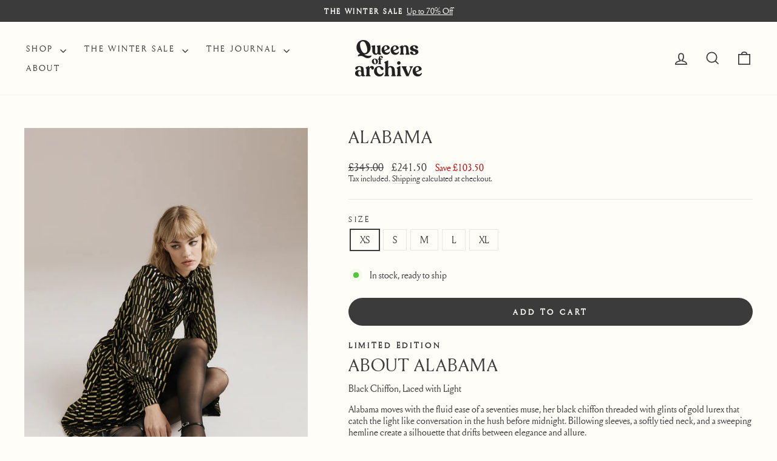

--- FILE ---
content_type: text/javascript; charset=utf-8
request_url: https://queensofarchive.com/products/alabama.js
body_size: 1422
content:
{"id":6788191453251,"title":"Alabama","handle":"alabama","description":"\u003ch5\u003eLIMITED EDITION\u003c\/h5\u003e\n\u003ch2\u003eAbout Alabama\u003c\/h2\u003e\n\u003cp dir=\"ltr\"\u003e\u003cspan\u003eBlack Chiffon, Laced with Light\u003c\/span\u003e\u003c\/p\u003e\n\u003cp dir=\"ltr\"\u003e\u003cspan\u003eAlabama moves with the fluid ease of a seventies muse, her black chiffon threaded with glints of gold lurex that catch the light like conversation in the hush before midnight. Billowing sleeves, a softly tied neck, and a sweeping hemline create a silhouette that drifts between elegance and allure.\u003c\/span\u003e\u003c\/p\u003e\n\u003cp dir=\"ltr\"\u003e\u003cspan\u003eWhether under the low glow of Parisian café lights or spinning beneath the mirrored ceiling of Studio 54, Alabama is made for moments where glamour moves in a cascade of shimmer.\u003c\/span\u003e\u003c\/p\u003e\n\u003ch3\u003e\u003cstrong\u003eDetails \u0026amp; Care\u003c\/strong\u003e\u003c\/h3\u003e\n\u003cp\u003eBlack dash lurex maxi dress\u003cbr\u003eLong scarf ties\u003cbr\u003eV front\u003cbr\u003ePuff shoulders\u003cbr\u003eLong Blouson sleeve with button cuff\u003cbr\u003eDeep tier hem\u003cbr\u003eSide Zip\u003cbr\u003eFully Lined\u003cbr\u003eDry Clean Only\u003cbr\u003e\u003cbr\u003e\u003c\/p\u003e\n\u003cp\u003e\u003cstrong\u003eOuter\u003c\/strong\u003e\u003cbr\u003e92% VISCOSE\/ 8% METALLIC FIBRE\u003cbr\u003e\u003cstrong\u003eLining\u003c\/strong\u003e\u003cbr\u003e100% VISCOSE\u003cbr\u003e\u003cbr\u003e\u003c\/p\u003e\n\u003ch3\u003e\u003cstrong\u003e\u003cstrong\u003eSize Guide\u003c\/strong\u003e\u003cbr\u003e\u003c\/strong\u003e\u003c\/h3\u003e\n\u003ch4\u003e\u003cspan\u003eAlabama measurements (cm)\u003c\/span\u003e\u003c\/h4\u003e\n\u003cp\u003e\u003cspan\u003eAlabama is a maxi dress.\u003c\/span\u003e\u003c\/p\u003e\n\u003ctable style=\"height: 111px;\" width=\"100%\"\u003e\n\u003ctbody\u003e\n\u003ctr style=\"height: 19px;\"\u003e\n\u003ctd style=\"height: 19px; width: 21.789285%;\"\u003e\u003cstrong\u003e \u003c\/strong\u003e\u003c\/td\u003e\n\u003ctd style=\"height: 19px; width: 13.247886%;\"\u003e\u003cstrong\u003eXS\u003c\/strong\u003e\u003c\/td\u003e\n\u003ctd style=\"height: 19px; width: 13.770828%;\"\u003e\u003cstrong\u003eS\u003c\/strong\u003e\u003c\/td\u003e\n\u003ctd style=\"height: 19px; width: 16.211228%;\"\u003e\u003cstrong\u003eM\u003c\/strong\u003e\u003c\/td\u003e\n\u003ctd style=\"height: 19px; width: 16.211228%;\"\u003e\u003cstrong\u003eL\u003c\/strong\u003e\u003c\/td\u003e\n\u003ctd style=\"height: 19px; width: 16.385543%;\"\u003e\u003cstrong\u003eXL\u003c\/strong\u003e\u003c\/td\u003e\n\u003c\/tr\u003e\n\u003ctr style=\"height: 35px;\"\u003e\n\u003ctd style=\"height: 35px; width: 21.789285%;\"\u003eUK Size\u003cstrong\u003e\u003c\/strong\u003e\n\u003c\/td\u003e\n\u003ctd style=\"height: 35px; width: 13.247886%;\"\u003e\n\u003cp\u003e6-8\u003c\/p\u003e\n\u003c\/td\u003e\n\u003ctd style=\"height: 35px; width: 13.770828%;\"\u003e\n\u003cp\u003e\u003cspan\u003e8-10\u003c\/span\u003e\u003c\/p\u003e\n\u003c\/td\u003e\n\u003ctd style=\"height: 35px; width: 16.211228%;\"\u003e\n\u003cp\u003e\u003cspan\u003e10-12\u003c\/span\u003e\u003c\/p\u003e\n\u003c\/td\u003e\n\u003ctd style=\"height: 35px; width: 16.211228%;\"\u003e\n\u003cp\u003e\u003cspan\u003e12-14\u003c\/span\u003e\u003c\/p\u003e\n\u003c\/td\u003e\n\u003ctd style=\"height: 35px; width: 16.385543%;\"\u003e\n\u003cp\u003e\u003cspan\u003e14-16\u003c\/span\u003e\u003c\/p\u003e\n\u003c\/td\u003e\n\u003c\/tr\u003e\n\u003ctr style=\"height: 19px;\"\u003e\n\u003ctd style=\"height: 19px; width: 21.789285%;\"\u003e\u003cstrong\u003eLength\u003c\/strong\u003e\u003c\/td\u003e\n\u003ctd style=\"height: 19px; width: 13.247886%;\"\u003e\u003cspan\u003e127\u003c\/span\u003e\u003c\/td\u003e\n\u003ctd style=\"height: 19px; width: 13.770828%;\"\u003e\u003cspan\u003e128\u003c\/span\u003e\u003c\/td\u003e\n\u003ctd style=\"height: 19px; width: 16.211228%;\"\u003e129\u003c\/td\u003e\n\u003ctd style=\"height: 19px; width: 16.211228%;\"\u003e130\u003c\/td\u003e\n\u003ctd style=\"height: 19px; width: 16.385543%;\"\u003e131\u003c\/td\u003e\n\u003c\/tr\u003e\n\u003ctr style=\"height: 19px;\"\u003e\n\u003ctd style=\"height: 19px; width: 21.789285%;\"\u003e\u003cb\u003eChest\u003c\/b\u003e\u003c\/td\u003e\n\u003ctd style=\"height: 19px; width: 13.247886%;\"\u003e93\u003c\/td\u003e\n\u003ctd style=\"height: 19px; width: 13.770828%;\"\u003e98\u003c\/td\u003e\n\u003ctd style=\"height: 19px; width: 16.211228%;\"\u003e103\u003c\/td\u003e\n\u003ctd style=\"height: 19px; width: 16.211228%;\"\u003e108\u003c\/td\u003e\n\u003ctd style=\"height: 19px; width: 16.385543%;\"\u003e113\u003cbr\u003e\n\u003c\/td\u003e\n\u003c\/tr\u003e\n\u003ctr\u003e\n\u003ctd style=\"width: 21.789285%;\"\u003e\u003cb\u003eWaist\u003c\/b\u003e\u003c\/td\u003e\n\u003ctd style=\"width: 13.247886%;\"\u003e81\u003c\/td\u003e\n\u003ctd style=\"width: 13.770828%;\"\u003e86\u003c\/td\u003e\n\u003ctd style=\"width: 16.211228%;\"\u003e91\u003c\/td\u003e\n\u003ctd style=\"width: 16.211228%;\"\u003e96\u003c\/td\u003e\n\u003ctd style=\"width: 16.385543%;\"\u003e101\u003c\/td\u003e\n\u003c\/tr\u003e\n\u003ctr style=\"height: 19px;\"\u003e\n\u003ctd style=\"height: 19px; width: 21.789285%;\"\u003e\u003cb\u003eSleeve\u003c\/b\u003e\u003c\/td\u003e\n\u003ctd style=\"height: 19px; width: 13.247886%;\"\u003e58.5\u003c\/td\u003e\n\u003ctd style=\"height: 19px; width: 13.770828%;\"\u003e\u003cspan\u003e59\u003c\/span\u003e\u003c\/td\u003e\n\u003ctd style=\"height: 19px; width: 16.211228%;\"\u003e59.5\u003c\/td\u003e\n\u003ctd style=\"height: 19px; width: 16.211228%;\"\u003e60\u003c\/td\u003e\n\u003ctd style=\"height: 19px; width: 16.385543%;\"\u003e\u003cspan\u003e60.5\u003c\/span\u003e\u003c\/td\u003e\n\u003c\/tr\u003e\n\u003c\/tbody\u003e\n\u003c\/table\u003e\n\u003cp\u003e \u003c\/p\u003e","published_at":"2025-09-05T18:03:00+01:00","created_at":"2023-03-01T22:20:48+00:00","vendor":"Queens of archive","type":"Dresses","tags":["AW25","AW25 PO1"],"price":24150,"price_min":24150,"price_max":24150,"available":true,"price_varies":false,"compare_at_price":34500,"compare_at_price_min":34500,"compare_at_price_max":34500,"compare_at_price_varies":false,"variants":[{"id":40427118035011,"title":"XS","option1":"XS","option2":null,"option3":null,"sku":"QOA17301","requires_shipping":true,"taxable":true,"featured_image":null,"available":true,"name":"Alabama - XS","public_title":"XS","options":["XS"],"price":24150,"weight":800,"compare_at_price":34500,"inventory_management":"shopify","barcode":"5061045163988","requires_selling_plan":false,"selling_plan_allocations":[]},{"id":40427118067779,"title":"S","option1":"S","option2":null,"option3":null,"sku":"QOA17302","requires_shipping":true,"taxable":true,"featured_image":null,"available":true,"name":"Alabama - S","public_title":"S","options":["S"],"price":24150,"weight":800,"compare_at_price":34500,"inventory_management":"shopify","barcode":"5061045163995","requires_selling_plan":false,"selling_plan_allocations":[]},{"id":40427118100547,"title":"M","option1":"M","option2":null,"option3":null,"sku":"QOA17303","requires_shipping":true,"taxable":true,"featured_image":null,"available":true,"name":"Alabama - M","public_title":"M","options":["M"],"price":24150,"weight":800,"compare_at_price":34500,"inventory_management":"shopify","barcode":"5061045164008","requires_selling_plan":false,"selling_plan_allocations":[]},{"id":40427118133315,"title":"L","option1":"L","option2":null,"option3":null,"sku":"QOA17304","requires_shipping":true,"taxable":true,"featured_image":null,"available":true,"name":"Alabama - L","public_title":"L","options":["L"],"price":24150,"weight":800,"compare_at_price":34500,"inventory_management":"shopify","barcode":"5061045164015","requires_selling_plan":false,"selling_plan_allocations":[]},{"id":40427118166083,"title":"XL","option1":"XL","option2":null,"option3":null,"sku":"QOA17305","requires_shipping":true,"taxable":true,"featured_image":null,"available":true,"name":"Alabama - XL","public_title":"XL","options":["XL"],"price":24150,"weight":800,"compare_at_price":34500,"inventory_management":"shopify","barcode":"5061045164022","requires_selling_plan":false,"selling_plan_allocations":[]}],"images":["\/\/cdn.shopify.com\/s\/files\/1\/0277\/9974\/8675\/files\/QOA173-Alabama-3.jpg?v=1757327716","\/\/cdn.shopify.com\/s\/files\/1\/0277\/9974\/8675\/files\/QOA173-Alabama-2.jpg?v=1757327716","\/\/cdn.shopify.com\/s\/files\/1\/0277\/9974\/8675\/files\/QOA173-Alabama-5.jpg?v=1757327716","\/\/cdn.shopify.com\/s\/files\/1\/0277\/9974\/8675\/files\/QOA173-Alabama-1.jpg?v=1757327716","\/\/cdn.shopify.com\/s\/files\/1\/0277\/9974\/8675\/files\/QOA173-Alabama-4.jpg?v=1757327716","\/\/cdn.shopify.com\/s\/files\/1\/0277\/9974\/8675\/files\/QOA173-Alabama-Front.jpg?v=1757320733","\/\/cdn.shopify.com\/s\/files\/1\/0277\/9974\/8675\/files\/QOA173-Alabama-Back.jpg?v=1757320733"],"featured_image":"\/\/cdn.shopify.com\/s\/files\/1\/0277\/9974\/8675\/files\/QOA173-Alabama-3.jpg?v=1757327716","options":[{"name":"Size","position":1,"values":["XS","S","M","L","XL"]}],"url":"\/products\/alabama","media":[{"alt":null,"id":65750716645753,"position":1,"preview_image":{"aspect_ratio":0.667,"height":3000,"width":2000,"src":"https:\/\/cdn.shopify.com\/s\/files\/1\/0277\/9974\/8675\/files\/QOA173-Alabama-3.jpg?v=1757327716"},"aspect_ratio":0.667,"height":3000,"media_type":"image","src":"https:\/\/cdn.shopify.com\/s\/files\/1\/0277\/9974\/8675\/files\/QOA173-Alabama-3.jpg?v=1757327716","width":2000},{"alt":null,"id":65750716612985,"position":2,"preview_image":{"aspect_ratio":0.667,"height":3000,"width":2000,"src":"https:\/\/cdn.shopify.com\/s\/files\/1\/0277\/9974\/8675\/files\/QOA173-Alabama-2.jpg?v=1757327716"},"aspect_ratio":0.667,"height":3000,"media_type":"image","src":"https:\/\/cdn.shopify.com\/s\/files\/1\/0277\/9974\/8675\/files\/QOA173-Alabama-2.jpg?v=1757327716","width":2000},{"alt":null,"id":65750716711289,"position":3,"preview_image":{"aspect_ratio":0.667,"height":3000,"width":2000,"src":"https:\/\/cdn.shopify.com\/s\/files\/1\/0277\/9974\/8675\/files\/QOA173-Alabama-5.jpg?v=1757327716"},"aspect_ratio":0.667,"height":3000,"media_type":"image","src":"https:\/\/cdn.shopify.com\/s\/files\/1\/0277\/9974\/8675\/files\/QOA173-Alabama-5.jpg?v=1757327716","width":2000},{"alt":null,"id":65750716580217,"position":4,"preview_image":{"aspect_ratio":0.667,"height":3000,"width":2000,"src":"https:\/\/cdn.shopify.com\/s\/files\/1\/0277\/9974\/8675\/files\/QOA173-Alabama-1.jpg?v=1757327716"},"aspect_ratio":0.667,"height":3000,"media_type":"image","src":"https:\/\/cdn.shopify.com\/s\/files\/1\/0277\/9974\/8675\/files\/QOA173-Alabama-1.jpg?v=1757327716","width":2000},{"alt":null,"id":65750716678521,"position":5,"preview_image":{"aspect_ratio":0.667,"height":3000,"width":2000,"src":"https:\/\/cdn.shopify.com\/s\/files\/1\/0277\/9974\/8675\/files\/QOA173-Alabama-4.jpg?v=1757327716"},"aspect_ratio":0.667,"height":3000,"media_type":"image","src":"https:\/\/cdn.shopify.com\/s\/files\/1\/0277\/9974\/8675\/files\/QOA173-Alabama-4.jpg?v=1757327716","width":2000},{"alt":null,"id":65750716776825,"position":6,"preview_image":{"aspect_ratio":0.667,"height":3000,"width":2000,"src":"https:\/\/cdn.shopify.com\/s\/files\/1\/0277\/9974\/8675\/files\/QOA173-Alabama-Front.jpg?v=1757320733"},"aspect_ratio":0.667,"height":3000,"media_type":"image","src":"https:\/\/cdn.shopify.com\/s\/files\/1\/0277\/9974\/8675\/files\/QOA173-Alabama-Front.jpg?v=1757320733","width":2000},{"alt":null,"id":65750716744057,"position":7,"preview_image":{"aspect_ratio":0.667,"height":3000,"width":2000,"src":"https:\/\/cdn.shopify.com\/s\/files\/1\/0277\/9974\/8675\/files\/QOA173-Alabama-Back.jpg?v=1757320733"},"aspect_ratio":0.667,"height":3000,"media_type":"image","src":"https:\/\/cdn.shopify.com\/s\/files\/1\/0277\/9974\/8675\/files\/QOA173-Alabama-Back.jpg?v=1757320733","width":2000}],"requires_selling_plan":false,"selling_plan_groups":[]}